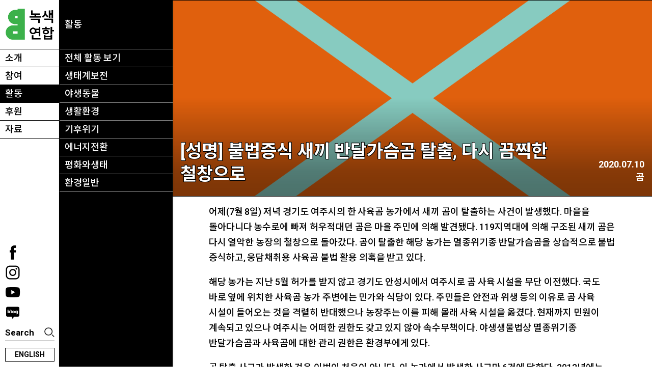

--- FILE ---
content_type: text/html; charset=UTF-8
request_url: https://www.greenkorea.org/wp-admin/admin-ajax.php?&action=dm_device_id
body_size: -284
content:
696af6ad-4b71-53a3-a4d3-152418e7233c

--- FILE ---
content_type: text/css; charset=UTF-8
request_url: https://www.greenkorea.org/wp-content/themes/Divi-Child-Center/style.css?ver=1672293640
body_size: 7623
content:
/*======================================
Theme Name: 녹색연합 본부 테마
Theme URI: https://divicake.com/
Description: 녹색연합 본부 테마
Version: 3.12
Author: 일상의실천
Author URI: https://everyday-practice.com
Template: Divi
======================================*/

body,
h1,
h2,
h3,
h4,
h5,
h6,
input,
textarea,
select,
.et_pb_button {
    font-family: 'Roboto', 'Noto Sans KR', sans-serif !important;
}
h2 {
    font-size: 28px !important;
    padding: 0;
}
.et_pb_row {
    width: 100%;
    max-width: 100%;
}
body {
    word-break: keep-all;
    word-spacing: -0.01em;
}
#page-container {
    overflow-x: hidden;
}
.et_pb_button {
    -webkit-transition: 0s !important;
    transition: 0s !important;
}
.code-hide {
    display: none;
}
div#et-main-area {
    padding-left: 339px;
    background-color: #000000;
}
div#et-main-area .et_pb_section {
    background-color: #ffffff;
}
#main-content {
    background-color: #ffffff;
    min-height: calc(100vh - 212px);
}
.page.et_pb_pagebuilder_layout #main-content {
    background-color: #ffffff;
}
.container {
    width: 100%;
    max-width: 100%;
}
body .gk-contents {
    padding-top: 96px !important;
}
.gk-contents > .et_pb_row {
    padding-bottom: 0 !important;
    border-top: 1px solid #000000;
}
.gk-contents .et_pb_post_content {
    margin: -15px;
}
.et-pb-arrow-prev,
.et-pb-arrow-next,
.et_pb_bg_layout_light .et-pb-arrow-prev,
.et_pb_bg_layout_light .et-pb-arrow-next {
    opacity: 1;
    top: auto;
    bottom: 15px !important;
    background-color: rgba(0, 0, 0, 0.7);
    font-size: 29px;
    color: #ffffff;
    padding: 5px;
    line-height: 0;
}
.et-pb-arrow-prev:hover,
.et-pb-arrow-next:hover {
    background-color: #000000;
}
.et_pb_slider .et-pb-arrow-prev,
.et_pb_slider:hover .et-pb-arrow-prev {
    left: auto;
    right: 60px;
}
.et_pb_slider .et-pb-arrow-next,
.et_pb_slider:hover .et-pb-arrow-next {
    right: 15px;
}
.et-pb-controllers {
    bottom: 0;
    padding: 0 15px;
    text-align: left;
}
.et-pb-controllers a {
    border-radius: 0;
    background-color: transparent !important;
    opacity: 0.3;
    width: 77px;
    height: 40px;
    position: relative;
}
.et-pb-controllers a:after {
    content: '';
    display: block;
    position: absolute;
    left: 0;
    top: 50%;
    -webkit-transform: translateY(-50%);
    transform: translateY(-50%);
    width: 100%;
    height: 6px;
    background-color: #000000;
}
.et-pb-controllers a:hover {
    opacity: 1;
}
#main-content table {
    width: 100%;
    border-bottom: 1px solid;
}
#main-content table td {
    vertical-align: top;
    border-top: 1px solid;
    font-size: 0.95em;
    line-height: 1.4;
    padding: 7px 10px 7px 0;
    min-width: 100px;
}
.et_pb_text ul ul {
    list-style-type: none;
}
.et_pb_text ul ul li:before {
    content: '— ';
    position: absolute;
    left: 18px;
}
.et_pb_scroll_top.et-pb-icon {
    right: 5px;
    padding: 3px;
    border-top-left-radius: 0;
    border-bottom-left-radius: 0;
    color: #000;
    background: rgba(255, 255, 255, 0.4);
    font-size: 25px;
    border: 1px solid #000000;
}
.et-pb-active-slide .et_pb_slide_description {
    -webkit-animation-name: fadeIn;
    animation-name: fadeIn;
    -webkit-animation-timing-function: ease-out;
    animation-timing-function: ease-out;
}

@media only screen and (min-width: 981px) {
    .et_pb_section {
        padding: 0 !important;
    }
    .et_pb_row {
        padding: 15px !important;
    }
    .et_pb_column_1_3 {
        width: calc(33.333% - 10px) !important;
    }
    .et_pb_column {
        margin-right: 15px !important;
    }
    .et_pb_column_1_2 {
        width: calc(50% - 10px) !important;
    }
    .et_pb_column_2_3 {
        width: calc(66.667% - 10px) !important;
    }
    .et_pb_module {
        margin-bottom: 0 !important;
    }
    .et_pb_column_3_5 {
        width: calc(60% - 15px) !important;
    }
    .et_pb_column_1_5 {
        width: calc(20% - 12px) !important;
    }
    .et_pb_column_2_5 {
        width: 40% !important;
    }
    .et_pb_column_4_4 .et_pb_grid_item {
        width: calc(25% - 11.25px) !important;
        margin-right: 15px !important;
        margin-bottom: 0 !important;
    }
    .et_pb_column_4_4 .et_pb_grid_item:nth-child(4n) {
        margin-right: 0 !important;
    }
    .et_pb_column_1_6 {
        width: calc(16.66667% - 12.5px) !important;
    }
    .et_pb_row.et_pb_row_cpt {
        padding: 0 !important;
    }
}

@media only screen and (min-width: 1350px) {
    .et_pb_section {
        padding: 0 !important;
    }
    .et_pb_row {
        padding: 15px !important;
    }
}

@media (max-width: 980px) {
    body {
        font-size: 17px !important;
    }
    h2 {
        font-size: 23px !important;
    }
    h3 {
        font-size: 21px !important;
    }
    h4 {
        font-size: 19px !important;
    }
    .et_pb_section {
        padding: 0;
    }
    .et_pb_column {
        margin-bottom: 15px;
    }
    .et_pb_column .et_pb_row_inner,
    .et_pb_row {
        padding: 15px !important;
    }
    .et_pb_column .et_pb_module {
        margin-bottom: 15px;
    }
    .et_pb_row_4col > .et_pb_column.et_pb_column_1_4:nth-child(even),
    .et_pb_row_1-4_1-4_1-2 > .et_pb_column.et_pb_column_1_4:nth-child(even),
    .et_pb_row_1-4_1-4 > .et_pb_column.et_pb_column_1_4:nth-child(even) {
        margin-right: 0 !important;
    }
    div#et-main-area {
        padding-left: 0;
        padding-top: 71px;
        background-color: transparent;
    }
    div#et-main-area .et_pb_section.gk-contents {
        padding-top: 0 !important;
    }
    .et_pb_row.et_pb_row_cpt {
        padding: 0 !important;
    }
    .et_pb_button_module_wrapper > a.et_pb_button,
    .et_pb_button_module_wrapper > a.et_pb_button:hover {
        font-size: 16px !important;
        padding: 3px 35px 3px 9px !important;
    }
}

@media (max-width: 480px) {
    body {
        font-size: 16px !important;
        line-height: 1.6em;
    }
    h2 {
        font-size: 20px !important;
    }
    h3 {
        font-size: 18px !important;
    }
    h4 {
        font-size: 17px !important;
    }
    body,
    .et_pb_column_1_2 .et_quote_content blockquote cite,
    .et_pb_column_1_2 .et_link_content a.et_link_main_url,
    .et_pb_column_1_3 .et_quote_content blockquote cite,
    .et_pb_column_3_8 .et_quote_content blockquote cite,
    .et_pb_column_1_4 .et_quote_content blockquote cite,
    .et_pb_blog_grid .et_quote_content blockquote cite,
    .et_pb_column_1_3 .et_link_content a.et_link_main_url,
    .et_pb_column_3_8 .et_link_content a.et_link_main_url,
    .et_pb_column_1_4 .et_link_content a.et_link_main_url,
    .et_pb_blog_grid .et_link_content a.et_link_main_url,
    body .et_pb_bg_layout_light .et_pb_post p,
    body .et_pb_bg_layout_dark .et_pb_post p {
        font-size: 16px !important;
    }
    .et_pb_button_module_wrapper > a.et_pb_button,
    .et_pb_button_module_wrapper > a.et_pb_button:hover {
        font-size: 15px !important;
        padding: 2px 32px 2px 9px !important;
    }
    .et-pb-arrow-prev,
    .et-pb-arrow-next,
    .et_pb_bg_layout_light .et-pb-arrow-prev,
    .et_pb_bg_layout_light .et-pb-arrow-next {
        font-size: 19px;
    }
    .et_pb_slider .et-pb-arrow-prev,
    .et_pb_slider:hover .et-pb-arrow-prev {
        right: 50px;
    }
    .et-pb-controllers a {
        width: 37px;
    }
}

/* header */
header.et-l.et-l--header {
    width: 117px;
    position: fixed;
    height: 100%;
    border-right: 1px solid #000000;
    background-color: #ffffff;
    z-index: 999;
}
.gk-header-section {
    padding: 0;
}
.gk-header-section .header-top {
    top: 0;
    padding: 0 !important;
    width: 100%;
}
.header-top .gk-logo {
    width: 117px;
    height: 96px;
}
.header-top .gk-logo img {
    width: 100%;
    padding: 17px 11px 22px 11px;
}
.gk-menu .et_pb_menu__wrap,
.gk-menu .et_pb_menu__menu,
.gk-menu .et_pb_menu__menu > nav,
.gk-menu.et_pb_menu .et-menu {
    margin: 0;
    width: 100%;
}
.et_pb_menu .et-menu > li {
    padding-right: 0;
    padding-left: 0;
}
.gk-menu .et_pb_menu .et_pb_menu__menu > nav > ul,
.gk-menu .et_pb_fullwidth_menu .et_pb_menu__menu > nav > ul {
    display: block;
}
.gk-menu .et-menu-nav > ul > li {
    display: block !important;
    width: 100%;
    padding: 0;
    margin: 0 !important;
}
.gk-menu .et-menu-nav > ul > li.et-show-dropdown > a {
    color: #ffffff !important;
    background-color: #000000;
}
.gk-menu .et-menu .menu-item-has-children > a:first-child {
    padding: 8px 10px;
    border-top: 1px solid #000000;
    border-bottom: 1px solid #000000;
    margin-bottom: -1px;
}
.gk-menu .et-menu .menu-item-has-children > a:first-child:after {
    display: none;
}
.gk-menu .et-menu li,
.gk-menu .nav li li a {
    font-size: 18px;
}
.gk-menu .et-menu a {
    color: #000000;
}
.et-db #et-boc .gk-menu .et-menu-nav > ul#menu-main_menu > li > ul.sub-menu {
    position: fixed;
    display: block;
    top: 0;
    left: 117px;
    height: 100%;
    background-color: #000000 !important;
    -webkit-transition: 0s;
    transition: 0s;
    padding: 0;
    border-top: 0;
    width: 222px;
    z-index: 999;
}
.et-db
    #et-boc
    .gk-menu
    .et-menu-nav
    > ul#menu-main_menu
    > li.current-menu-ancestor
    ul.sub-menu {
    z-index: 9999 !important;
}
.gk-menu .current-menu-ancestor ul.sub-menu {
    visibility: visible;
    opacity: 1;
}
.et-db
    #et-boc
    .gk-menu
    .et-menu-nav
    > ul#menu-main_menu
    > li:hover
    ul.sub-menu {
    z-index: 99999 !important;
}
.gk-menu ul li ul li ul {
    display: none !important;
}
.gk-menu .sub-menu li.sub-title {
    width: 100%;
    padding: 30px 10px !important;
    height: 96px;
    color: #ffffff;
}
.gk-menu .et-menu a {
    -webkit-transition: all 0.1s;
    transition: all 0.1s;
}
.nav ul li a:hover,
.et_mobile_menu li a:hover {
    opacity: 1;
}
.gk-menu .et-menu a:hover,
.gk-menu .current-menu-ancestor > a,
.gk-menu .et-menu .current-menu-item > a,
.single-post li.menu-activity a {
    -webkit-transition: all 0.1s;
    transition: all 0.1s;
    background-color: #000000;
    color: #ffffff;
    opacity: 1 !important;
}
.gk-menu .sub-menu li {
    padding: 0;
    width: 100%;
}
.gk-menu .et-menu-nav ul > li ul.sub-menu a {
    color: #ffffff;
    border-top: 1px solid #888888 !important;
    border-bottom: 1px solid #888888 !important;
    width: 100%;
    line-height: 1;
    padding: 8px 10px;
    margin-bottom: -1px;
    cursor: pointer;
}
.gk-menu ul.sub-menu .current-menu-item a,
.gk-menu .sub-menu li.current-menu-ancestor a,
.gk-menu .sub-menu li.current-category-ancestor a,
.gk-menu ul.sub-menu a:hover,
.category-activity .gk-menu .sub-menu li.menu-activity-all a,
.gk-menu .sub-menu li.menu-activity-all a:hover {
    padding-left: 35px !important;
}
.gk-menu .et-menu-nav ul > li ul.sub-menu a:before {
    content: '+';
    display: inline-block;
    position: absolute;
    left: 10px;
    -webkit-transition: 0.2s;
    transition: 0.2s;
    opacity: 0;
}
.gk-menu ul.sub-menu .current-menu-item a:before,
.gk-menu .sub-menu li.current-menu-ancestor a:before,
.gk-menu .sub-menu li.current-category-ancestor a:before,
.category-activity .gk-menu .sub-menu li.menu-activity-all a:before,
.gk-menu ul.sub-menu a:hover:before,
.gk-menu .sub-menu li.menu-activity-all a:hover:before {
    -webkit-transition: 0.2s;
    transition: 0.2s;
    opacity: 1 !important;
}
.gk-menu .sub-menu li.menu-activity-all a {
    padding-left: 10px !important;
}
.gk-menu .sub-menu li.menu-activity-all a:before {
    opacity: 0 !important;
}
.header-bottom {
    position: fixed;
    bottom: 0;
    width: 117px;
    padding: 10px !important;
}
.sns-box img {
    width: 30px;
}
body #page-container .gk-header-section .header-bottom .search-box {
    width: 100%;
    padding: 2px 0 !important;
    border-bottom: 1px solid #000000 !important;
    margin-bottom: 10px;
    background-image: url(https://www.greenkorea.org/wp-content/uploads/2020/01/search-btn.png);
    background-size: 23px;
    background-position: 100% 30%;
    border-radius: 0 !important;
}
body #page-container .gk-header-section .header-bottom .search-box:hover {
    padding: 2px 0 !important;
    background-color: #ffffff !important;
    border: 0;
    background-image: url(https://www.greenkorea.org/wp-content/uploads/2020/01/search-btn.png) !important;
}
body #page-container .gk-header-section .header-bottom .lang-box {
    text-transform: uppercase;
    font-weight: 700;
    font-size: 14px;
    width: 100%;
    text-align: center;
    padding: 0 !important;
    line-height: 1.8 !important;
}
body #page-container .gk-header-section .header-bottom .lang-box:hover {
    border: 1px solid #000000;
    padding: 0 !important;
}
.single-post li.menu-activity ul.sub-menu,
.category li.menu-activity ul.sub-menu {
    visibility: visible;
    opacity: 1;
}

@media (max-width: 980px) {
    .admin-bar #responsive-menu-pro-button,
    .admin-bar #responsive-menu-pro-container {
        margin-top: 32px;
    }
    header.et-l.et-l--header {
        width: 100%;
        height: auto;
        border-right: 0;
        background-color: transparent;
        position: absolute;
    }
    .header-top .gk-logo {
        width: 120px;
        height: auto;
        margin-top: 0px !important;
        margin-left: 0px !important;
        margin-bottom: 0;
    }
    .header-top .gk-logo a {
        display: block;
    }
    .header-top .gk-logo img {
        width: 96px !important;
        padding: 12px 11px 12px 10px;
    }
    .header-bottom {
        position: absolute;
        bottom: auto;
        top: 18px;
        left: auto;
        right: 90px;
        width: auto;
        padding: 0 !important;
        z-index: 99999;
        text-align: right;
    }
    .header-bottom .et_pb_button_module_wrapper {
        position: fixed;
        right: 50px;
    }
    body
        #page-container
        #et-boc
        .et-l
        .et_pb_section.gk-header-section
        .header-bottom
        .search-box {
        width: 33px;
        height: 33px;
        border-bottom: 0 !important;
        padding: 0 !important;
        margin-bottom: 0;
        background-position: 50%;
        color: transparent !important;
    }
    body
        #page-container
        #et-boc
        .et-l
        .et_pb_section.gk-header-section
        .header-bottom
        .search-box:hover {
        padding: 0 !important;
    }
    .header-bottom .lang-box {
        display: none;
    }
    .header-bottom .sns-box {
        float: left;
        margin-bottom: 0;
        padding-top: 7px;
        width: 113px;
    }
    .header-bottom .sns-box br {
        display: none;
    }
    .header-bottom .sns-box a {
        display: inline-block;
        margin-left: 3px;
    }
    .header-bottom .sns-box img {
        width: 22px;
        height: 22px;
    }
    .responsive-menu-pro-inner,
    .responsive-menu-pro-inner::before,
    .responsive-menu-pro-inner::after {
        border-radius: 0 !important;
    }
    html.responsive-menu-pro-open #responsive-menu-pro-container {
        width: calc(100% - 55px);
    }
    #responsive-menu-pro-container
        #responsive-menu-pro
        li.responsive-menu-pro-item
        a
        .responsive-menu-pro-subarrow {
        width: 47px;
        font-size: 18px;
    }
    #responsive-menu-pro-container
        #responsive-menu-pro
        > li.responsive-menu-pro-item:first-child
        > a {
        border-top: 0 !important;
    }
    #responsive-menu-pro-container #responsive-menu-pro-additional-content {
        padding: 15px !important;
        background-color: #ffffff;
        overflow: hidden;
    }
    #responsive-menu-pro-additional-content .sns-box {
        float: right;
        padding: 2px 0;
        margin-right: -3px;
    }
    #responsive-menu-pro-additional-content .sns-box img {
        width: 22px;
        margin-left: 5px;
    }
    #responsive-menu-pro-additional-content .lang-box {
        float: left;
        padding: 6px 10px 5px;
        border: 1px solid #000000;
        font-size: 15px;
        line-height: 1;
    }
}

@media (max-width: 782px) {
    .admin-bar #responsive-menu-pro-button,
    .admin-bar #responsive-menu-pro-container {
        margin-top: 46px;
    }
}

@media (max-width: 480px) {
    #responsive-menu-pro-container
        #responsive-menu-pro
        li.responsive-menu-pro-item
        a {
        line-height: 43px !important;
        height: 43px !important;
        font-size: 20px !important;
    }
    #responsive-menu-pro-container
        #responsive-menu-pro
        li.responsive-menu-pro-item
        a
        .responsive-menu-pro-subarrow {
        height: 43px !important;
        line-height: 43px !important;
        width: 38px !important;
        font-size: 15px !important;
    }
    #responsive-menu-pro-container
        #responsive-menu-pro
        ul.responsive-menu-pro-submenu
        li.responsive-menu-pro-item
        .responsive-menu-pro-item-link {
        font-size: 17px !important;
        height: 35px !important;
        line-height: 35px !important;
    }
    #responsive-menu-pro-container
        #responsive-menu-pro
        ul.responsive-menu-pro-submenu
        li.responsive-menu-pro-item
        a
        .responsive-menu-pro-subarrow {
        height: 35px !important;
        line-height: 35px !important;
        width: 38px !important;
    }
}

@media (min-width: 359px) {
    #responsive-menu-pro-additional-content .sns-box {
        display: none;
    }
}

/* page-title */
.gk-page-title-section {
    height: 96px;
    width: calc(100% - 339px);
    position: fixed;
    background-color: rgba(255, 255, 255, 0.3) !important;
    z-index: 9;
}
.gk-page-title-section .et_pb_row {
    padding: 28px 15px !important;
}
.gk-page-title h1.entry-title {
    padding-bottom: 0;
}
.gk-page-title.search {
    padding-left: 55px;
}
.gk-page-title.search:before {
    position: absolute;
    left: 0;
    top: 6px;
}
.gk-page-title-section.has-submenu .et_pb_row {
    padding: 0 !important;
}
.gk-page-title-submenu {
    left: 0;
    top: 0;
    width: 100%;
}
.gk-page-title-submenu .et_pb_menu_inner_container,
.gk-page-title-submenu .et_pb_menu__wrap,
.gk-page-title-submenu .et_pb_menu__menu,
.gk-page-title-submenu nav.et-menu-nav,
.gk-page-title-submenu .et-menu {
    display: block !important;
    width: 100%;
    margin: 0 !important;
}
.gk-page-title-submenu ul.et-menu > li.menu-item {
    display: none;
}
.gk-page-title-submenu ul.et-menu > li.menu-item > a {
    display: none;
}
.gk-page-title-submenu ul.et-menu > li.menu-activity {
    display: block;
    margin: 0;
}
.gk-page-title-submenu ul.et-menu > li.menu-activity > ul.sub-menu {
    opacity: 1;
    visibility: visible;
    padding: 0;
    border: 0;
    -webkit-box-shadow: none;
    box-shadow: none;
    width: 100%;
}
.gk-page-title-submenu ul.et-menu > li.menu-activity > ul.sub-menu > li {
    display: none;
}
.gk-page-title-submenu
    ul.et-menu
    > li.menu-activity
    > ul.sub-menu
    > li.current-menu-parent,
.gk-page-title-submenu
    ul.et-menu
    > li.menu-activity
    > ul.sub-menu
    > li.current-category-ancestor {
    display: block;
    padding: 0;
}
.gk-page-title-submenu
    ul.et-menu
    > li.menu-activity
    > ul.sub-menu
    > li.current-menu-parent
    > a,
.gk-page-title-submenu
    ul.et-menu
    > li.menu-activity
    > ul.sub-menu
    > li.current-category-ancestor
    > a,
.category-activity .gk-page-title-submenu .menu-activity > a {
    display: inline-block !important;
    font-size: 33px;
    color: #000000;
    font-weight: 700;
    line-height: 1.3;
    padding: 29px 15px !important;
    pointer-events: none;
}
ul.et-menu li li.menu-item-has-children > a:first-child:after,
.category-activity .gk-page-title-submenu .menu-activity > a:after {
    display: none;
}
.gk-page-title-submenu li.et-reverse-direction-nav li ul {
    right: auto;
    left: 0;
}
.gk-page-title-submenu li.menu-activity ul.sub-menu ul.sub-menu {
    opacity: 1;
    visibility: visible;
    text-align: right;
    padding: 0;
    border: 0;
    -webkit-box-shadow: none;
    box-shadow: none;
    top: 27px;
    min-width: 350px;
    right: 7px;
    left: auto;
}
.gk-page-title-submenu li.menu-activity ul.sub-menu ul.sub-menu li,
.gk-page-title-submenu .current-category-ancestor ul.sub-menu ul.sub-menu li {
    display: inline-block;
    padding: 0;
}
.gk-page-title-submenu li.menu-activity ul.sub-menu ul.sub-menu li a,
.gk-page-title-submenu .current-category-ancestor ul.sub-menu ul.sub-menu li a {
    width: auto;
    font-size: 26px;
    font-weight: 700;
    color: rgba(0, 0, 0, 0.3);
    padding: 8px;
    -webkit-transition: 0.1s;
    transition: 0.1s;
}
.gk-page-title-submenu
    li.menu-activity
    ul.sub-menu
    ul.sub-menu
    li.current-menu-item
    a,
.gk-page-title-submenu
    li.menu-activity
    ul.sub-menu
    ul.sub-menu
    li.current-category-ancestor
    a,
.gk-page-title-submenu li.menu-activity ul.sub-menu ul.sub-menu li a:hover,
.gk-page-title-submenu
    .current-category-ancestor
    ul.sub-menu
    ul.sub-menu
    li.current-category-ancestor
    a,
.gk-page-title-submenu
    .current-category-ancestor
    ul.sub-menu
    ul.sub-menu
    li
    a:hover {
    color: #000000;
    -webkit-transition: 0.1s;
    transition: 0.1s;
    background-color: transparent;
}
.gk-page-title-submenu li.sub-title {
    display: none !important;
}
.category-activity .sub-cat-filter {
    display: none;
}
.gk-page-title-submenu li.menu-activity-all {
    display: none !important;
}

@media (max-width: 980px) {
    .gk-page-title-section {
        height: auto;
        width: 100%;
        position: static;
        text-align: center;
        border-bottom: 0;
    }
    .gk-page-title-submenu {
        height: 44px;
    }
    .et_mobile_nav_menu {
        display: none !important;
    }
    .gk-page-title-section .et_pb_row {
        padding: 9px 15px !important;
        background-color: #000000;
    }
    .gk-page-title {
        width: 100%;
        display: block !important;
    }
    .gk-page-title h1.entry-title {
        font-size: 20px;
        color: #ffffff;
    }
    .gk-page-title.search {
        padding-left: 37px;
    }
    .gk-page-title.search:before {
        top: -1px;
        color: #ffffff;
        font-size: 15px;
    }
    .gk-page-title-submenu
        li.menu-activity
        ul.sub-menu
        ul.sub-menu
        li.current-menu-item
        a,
    .gk-page-title-submenu
        li.menu-activity
        ul.sub-menu
        ul.sub-menu
        li.current-category-ancestor
        a,
    .gk-page-title-submenu li.menu-activity ul.sub-menu ul.sub-menu li a:hover,
    .gk-page-title-submenu
        .current-category-ancestor
        ul.sub-menu
        ul.sub-menu
        li.current-category-ancestor
        a,
    .gk-page-title-submenu
        .current-category-ancestor
        ul.sub-menu
        ul.sub-menu
        li
        a:hover {
        color: #ffffff;
        -webkit-transition: 0.1s;
        transition: 0.1s;
        background-color: transparent;
    }
    .gk-page-title-submenu li.menu-activity ul.sub-menu ul.sub-menu li,
    .gk-page-title-submenu
        .current-category-ancestor
        ul.sub-menu
        ul.sub-menu
        li {
        padding-top: 4px;
    }
    .gk-page-title-submenu
        ul.et-menu
        > li.menu-activity
        > ul.sub-menu
        > li.current-menu-parent,
    .gk-page-title-submenu
        ul.et-menu
        > li.menu-activity
        > ul.sub-menu
        > li.current-category-ancestor {
        background-color: #000000;
    }
    .gk-page-title-submenu
        ul.et-menu
        > li.menu-activity
        > ul.sub-menu
        > li.current-menu-parent
        > a,
    .gk-page-title-submenu
        ul.et-menu
        > li.menu-activity
        > ul.sub-menu
        > li.current-category-ancestor
        > a,
    .category-activity .gk-page-title-submenu .menu-activity > a {
        font-size: 20px;
        padding: 9px 15px !important;
        color: #ffffff;
    }
    .gk-page-title-submenu li.menu-activity ul.sub-menu ul.sub-menu {
        top: 0;
        min-width: 350px;
    }
    .gk-page-title-submenu li.menu-activity ul.sub-menu ul.sub-menu li a,
    .gk-page-title-submenu
        .current-category-ancestor
        ul.sub-menu
        ul.sub-menu
        li
        a {
        font-size: 16px;
        padding: 5px 3px;
        color: #868686;
    }
}

@media (max-width: 360px) {
    .gk-page-title-submenu li.menu-activity ul.sub-menu ul.sub-menu li,
    .gk-page-title-submenu
        .current-category-ancestor
        ul.sub-menu
        ul.sub-menu
        li {
        display: none;
    }
}

/* blog masonry */
.sub-cat-filter {
    margin: 0 0 7px !important;
}
.sub-cat-filter a.sub-cate {
    border: 1px solid #000000;
    font-size: 15px;
    padding: 9px 15px;
    margin: 0 7px 7px 0;
    display: inline-block;
    font-weight: 700;
    line-height: 1;
}
a.sub-cate.current-category,
.sub-cat-filter a.sub-cate:hover {
    background: #000 !important;
    color: #fff !important;
}
.et_pb_blog_grid .et_pb_post {
    padding: 15px !important;
    border: 1px solid #000000;
    margin-bottom: 15px !important;
}
.et_pb_blog_grid .et_pb_salvattore_content {
    overflow: hidden;
}
.et_pb_post .entry-featured-image-url {
    margin-bottom: 0;
}
.et_pb_post .post-meta {
    margin-bottom: 0;
    font-size: 16px;
    line-height: 1.4;
}
.et_pb_post .post-meta,
.et_pb_post .post-meta a,
.et_pb_post p {
    color: black !important;
}
.et_pb_blog_grid .et_pb_image_container img {
    display: none;
}
.et_pb_blog_grid h2.entry-title a {
    display: block;
    background-size: 100% 100%;
    background-position: center;
    min-height: 160px;
    padding: 15px 15px 12%;
    margin: -15px -15px 10px -15px;
    font-size: 33px !important;
    line-height: 1.4;
    border-bottom: 1px solid #000000;
    font-weight: 900;
    background-color: #cccccc;
}

@media (min-width: 1921px) {
    .et_pb_blog_grid .et_pb_salvattore_content[data-columns]::before {
        content: '5 .column.size-1of5' !important;
        display: block !important;
    }
    .et_pb_blog_grid .et_pb_salvattore_content[data-columns='5'] .column {
        margin-right: 15px;
        width: calc(20% - 12px);
    }
    .et_pb_blog_grid
        .et_pb_salvattore_content[data-columns='5']
        .column:last-child {
        margin-right: 0;
    }
}

@media (max-width: 1920px) and (min-width: 1620px) {
    .et_pb_blog_grid .et_pb_salvattore_content[data-columns]::before {
        content: '4 .column.size-1of4' !important;
        display: block !important;
    }
    .et_pb_blog_grid .et_pb_salvattore_content[data-columns='4'] .column {
        margin-right: 15px;
        width: calc(25% - 11.25px);
    }
    .et_pb_blog_grid
        .et_pb_salvattore_content[data-columns='4']
        .column:last-child {
        margin-right: 0;
    }
}

@media (max-width: 1619px) and (min-width: 1319px) {
    .et_pb_blog_grid .et_pb_salvattore_content[data-columns]::before {
        content: '3 .column.size-1of3' !important;
        display: block !important;
    }
    .et_pb_blog_grid .et_pb_salvattore_content[data-columns='3'] .column {
        margin-right: 15px !important;
        width: calc(33.333% - 10px) !important;
    }
    .et_pb_blog_grid
        .et_pb_salvattore_content[data-columns='3']
        .column:last-child {
        margin-right: 0 !important;
    }
    .et_pb_blog_grid h2.entry-title a {
        font-size: 30px !important;
        line-height: 1.3;
    }
}

@media (max-width: 1318px) and (min-width: 981px) {
    .et_pb_blog_grid .et_pb_salvattore_content[data-columns]::before {
        content: '2 .column.size-1of2' !important;
        display: block !important;
    }
    .et_pb_blog_grid .et_pb_salvattore_content[data-columns='2'] .column {
        margin-right: 15px !important;
        width: calc(50% - 7.5px) !important;
    }
    .et_pb_blog_grid
        .et_pb_salvattore_content[data-columns='2']
        .column:last-child {
        margin-right: 0 !important;
    }
    .et_pb_blog_grid h2.entry-title a {
        font-size: 27px !important;
    }
}

@media (max-width: 980px) {
    .et_pb_blog_grid .et_pb_salvattore_content[data-columns]::before {
        content: '3 .column.size-1of3' !important;
        display: block !important;
    }
    .et_pb_blog_grid .et_pb_salvattore_content[data-columns='3'] .column {
        margin-right: 15px !important;
        width: calc(33.333% - 10px) !important;
    }
    .et_pb_blog_grid
        .et_pb_salvattore_content[data-columns='3']
        .column:last-child {
        margin-right: 0 !important;
    }
    .et_pb_blog_grid h2.entry-title a {
        padding: 12px 12px 8%;
        font-size: 22px !important;
    }
}

@media (max-width: 767px) {
    .sub-cat-filter a.sub-cate {
        font-size: 14px;
        padding: 6px 10px;
        margin: 0 7px 7px 0;
    }
    .et_pb_blog_grid .et_pb_salvattore_content[data-columns]::before {
        content: '2 .column.size-1of2' !important;
        display: block !important;
    }
    .et_pb_blog_grid .et_pb_salvattore_content[data-columns='2'] .column {
        margin-right: 15px !important;
        width: calc(50% - 7.5px) !important;
    }
    .et_pb_blog_grid
        .et_pb_salvattore_content[data-columns='2']
        .column:last-child {
        margin-right: 0 !important;
    }
    .et_pb_blog_grid .et_pb_post .post-content,
    .et_pb_post .post-meta {
        font-size: 15px !important;
    }
}

@media (max-width: 480px) {
    .et_pb_blog_grid .et_pb_salvattore_content[data-columns]::before {
        content: '1 .column.size-1of1' !important;
        display: block !important;
    }
    .et_pb_blog_grid .et_pb_salvattore_content[data-columns='2'] .column {
        margin-right: 0 !important;
        width: 100% !important;
    }
    .et_pb_blog_grid .et_pb_post {
        padding: 10px;
    }
    .et_pb_blog_grid h2.entry-title a {
        font-size: 7vw !important;
    }
    .et_pb_blog_grid .et_pb_post .post-content,
    .et_pb_post .post-meta {
        font-size: 14px !important;
        color: #000;
    }
}

@media (max-width: 360px) {
    .header-bottom .sns-box {
        display: none;
    }
}

/* blog list(보도자료) */
.blog-list-section .et_pb_section {
    overflow: hidden;
    border-bottom: 1px solid #000000;
    padding: 20px 15px !important;
    height: 70px;
}
.blog-list-section .et_pb_section:hover,
.blog-list-section .et_pb_section:hover h2.entry-title {
    color: #ffffff !important;
    background-color: #000000 !important;
}
.blog-list-section .et_pb_row {
    padding: 0 !important;
    clear: none !important;
}
.blog-list-title {
    float: left;
    width: calc(100% - 130px) !important;
    text-overflow: ellipsis;
    white-space: nowrap;
    overflow: hidden;
}
.blog-list-title:after {
    content: '';
    visibility: visible;
    right: -2px;
    width: 10%;
    height: 100%;
    position: absolute;
    z-index: 9;
    background: -webkit-gradient(
        linear,
        left top,
        right top,
        from(rgba(255, 255, 255, 0)),
        to(rgba(255, 255, 255, 1))
    );
    background: linear-gradient(
        to right,
        rgba(255, 255, 255, 0) 0%,
        rgba(255, 255, 255, 1) 100%
    );
}
.blog-list-section .et_pb_section:hover .blog-list-title:after {
    background: -webkit-gradient(
        linear,
        left top,
        right top,
        from(rgba(0, 0, 0, 0)),
        to(rgb(0, 0, 0))
    );
    background: linear-gradient(
        to right,
        rgba(0, 0, 0, 0) 0%,
        rgb(0, 0, 0) 100%
    );
}
.blog-list-cat,
.et_pb_post_title,
.et_pb_post_title h2 {
    font-size: 22px !important;
    font-weight: 700;
    display: inline-block;
}
.blog-list-cat {
    color: #868686;
    margin-bottom: 0 !important;
    padding-right: 0.2em;
}
.blog-list-date {
    float: right;
    width: 100px !important;
}
.blog-list-date .et_pb_text {
    text-align: right;
}
.blog-list-section .et_pb_row.blog-list-btn-box {
    position: absolute;
    top: 0;
    left: 0;
    width: 100%;
    height: 100%;
    opacity: 0;
    z-index: 9;
}
.blog-list-section .et_pb_row.blog-list-btn-box * {
    height: 100%;
}
.blog-list-section .et_pb_row.blog-list-btn-box a.et_pb_button {
    height: 100%;
    display: block;
    border: 0;
}

@media (max-width: 980px) {
    .blog-list-section .et_pb_section {
        padding: 15px 15px !important;
        height: 60px;
    }
    .blog-list-title {
        width: calc(100% - 110px) !important;
    }
    .blog-list-title:after {
        width: 15%;
    }
    .blog-list-cat,
    .et_pb_post_title,
    .et_pb_post_title h2 {
        font-size: 20px !important;
    }
}

@media (max-width: 767px) {
    .blog-list-section .et_pb_section {
        padding: 10px 15px !important;
        height: 50px;
    }
    .blog-list-cat,
    .et_pb_post_title,
    .et_pb_post_title h2 {
        font-size: 17px !important;
    }
}

@media (max-width: 480px) {
    .blog-list-title {
        width: 100% !important;
        text-overflow: inherit;
        white-space: inherit;
        overflow: inherit;
    }
    .blog-list-title:after {
        display: none !important;
    }
    .blog-list-section .et_pb_section {
        height: auto;
    }
    .blog-list-date,
    .blog-list-date .et_pb_text {
        float: left;
    }
    .blog-list-cat,
    .et_pb_post_title,
    .et_pb_post_title h2 {
        font-size: 16px !important;
        line-height: 1.4;
    }
    .blog-list-date {
        margin-top: -3px;
    }
}

/* blog list(녹색희망, 발간물) */
.publish-list-section .publish-list-img {
    padding: 0 !important;
}
.publish-list-section .et_pb_column {
    margin-bottom: 0 !important;
}
.publish-list-section .publish-list-img .et_pb_image_wrap {
    width: 100%;
}
.publish-list-section .publish-list-img img {
    border: 1px solid #000000;
    width: 100%;
}
.publish-list-section .publish-list-title {
    padding: 0 0 15px 0 !important;
}
.publish-list-section .publish-list-title .et_pb_text {
    font-size: 16px;
    line-height: 1.3;
    font-weight: 700;
    padding: 9px 0;
    margin-bottom: 0 !important;
}
.publish-list-section .publish-list-title .et_pb_text a {
    pointer-events: none;
}
.issuu-link-box {
    position: absolute;
    top: 0;
    height: 100%;
    padding: 0 !important;
}
.issuu-link-box * {
    height: 100%;
}
.issuu-link-box a.issuu-link,
.issuu-link-box a.issuu-link:hover {
    display: block;
    border: 0;
    padding: 0 !important;
}
.issuu-link-box a.issuu-link {
    padding: 0 !important;
    color: transparent;
}
body #page-container .et_pb_section .issuu-link-box a.issuu-link:hover {
    background-color: transparent !important;
}
.publish-item-section .publish-list-img .et_pb_image_wrap:after {
    content: '';
    display: block !important;
    width: 100% !important;
    height: 100% !important;
    position: absolute !important;
    top: 0;
    background-image: url(/wp-content/uploads/gk-img/link-icon.png) !important;
    background-size: 41px;
    background-repeat: no-repeat;
    background-position: 50%;
    background-color: rgba(255, 255, 255, 0.7);
    -webkit-transition: 0.15s;
    transition: 0.15s;
    opacity: 0;
}
.publish-item-section:hover .publish-list-img .et_pb_image_wrap:after {
    opacity: 1;
    -webkit-transition: 0.15s;
    transition: 0.15s;
}

@media (max-width: 1318px) and (min-width: 981px) {
    .et_pb_column_1_6 {
        width: calc(33.333% - 10px) !important;
        margin-right: 15px !important;
    }
    .et_pb_column_1_6:nth-child(3n) {
        margin-right: 0 !important;
    }
    .et_pb_column_1_6:nth-child(3n + 1) {
        clear: both;
    }
}

@media (max-width: 980px) {
    .et_pb_column_1_6 {
        width: calc(16.66667% - 12.5px) !important;
        margin-right: 15px !important;
    }
}

@media (max-width: 800px) {
    .et_pb_column_1_6 {
        width: calc(33.333% - 10px) !important;
        margin-right: 15px !important;
    }
    .et_pb_column_1_6:nth-child(3n) {
        margin-right: 0 !important;
    }
    .et_pb_column_1_6:nth-child(3n + 1) {
        clear: both;
    }
}

@media (max-width: 640px) {
    .et_pb_column_1_6 {
        width: calc(50% - 7.5px) !important;
        margin-right: 15px !important;
    }
    .et_pb_column_1_6:nth-child(3n) {
        margin-right: 15px !important;
    }
    .et_pb_column_1_6:nth-child(3n + 1) {
        clear: none;
    }
    .et_pb_column_1_6:nth-child(2n) {
        margin-right: 0 !important;
    }
    .et_pb_column_1_6:nth-child(2n + 1) {
        clear: both;
    }
}

@media (max-width: 320px) {
    .publish-item-section .publish-list-img .et_pb_image_wrap:after {
        background-size: 30%;
    }
}

/* blog list(행사/교육) */
.et_pb_image_container,
.et_pb_blog_grid .et_main_video_container,
.et_pb_blog_grid .et_audio_content,
.et_pb_blog_grid .et_pb_post .et_pb_slider {
    margin: -16px -16px 12px;
}
.notice-list .et_pb_blog_grid .et_pb_image_container img {
    display: block;
    border: 1px solid;
}
.notice-list .et_pb_blog_grid h2.entry-title a {
    min-height: 0;
    padding: 0;
    margin: 0 0 7px;
    font-size: 18px !important;
    line-height: 1.4;
    border-bottom: 0;
    font-weight: 700 !important;
    color: #000000 !important;
    text-shadow: none !important;
    background-color: transparent !important;
}

/* pagination */
.wp-pagenavi {
    border: 1px solid #000000;
    width: 100%;
    text-align: center;
    margin: 60px auto;
    padding: 0;
}
.blog-list-section .wp-pagenavi {
    width: calc(100% - 30px);
}
.wp-pagenavi a,
.wp-pagenavi span {
    color: #000000;
    font-size: 25px !important;
    height: 53px;
    width: 53px;
    padding: 0;
    margin: 0;
    display: inline-block;
    text-align: center;
    line-height: 53px;
    border: 0 !important;
}
.wp-pagenavi span.current,
.wp-pagenavi a:hover {
    color: #000000 !important;
    background-color: #eaeaea;
}
.wp-pagenavi .nextpostslink,
.wp-pagenavi .previouspostslink {
    display: none;
}
.wp-pagenavi a.first {
    float: left;
    border-right: 1px solid #000000 !important;
    background-image: url(http://www.greenkorea.org/wp-content/uploads/gk-img/arrow-l.png);
    background-repeat: no-repeat;
    background-size: 13.5px;
    background-position: center;
    color: transparent;
}
.wp-pagenavi a.last {
    float: right;
    border-left: 1px solid #000000 !important;
    background-image: url(http://www.greenkorea.org/wp-content/uploads/gk-img/arrow-r.png);
    background-repeat: no-repeat;
    background-size: 13.5px;
    background-position: center;
    color: transparent;
}
.wp-pagenavi a.last:hover,
.wp-pagenavi a.first:hover {
    color: transparent !important;
}

@media (max-width: 767px) {
    .wp-pagenavi {
        margin: 30px auto;
    }
    .wp-pagenavi a,
    .wp-pagenavi span {
        font-size: 22px !important;
        height: 40px;
        width: 40px;
        line-height: 40px;
    }
    .wp-pagenavi a.first,
    .wp-pagenavi a.last {
        background-size: 12px;
    }
    span.extend {
        width: 20px !important;
    }
}

@media (max-width: 480px) {
    .wp-pagenavi {
        margin: 20px auto;
    }
    .wp-pagenavi a,
    .wp-pagenavi span {
        font-size: 17px !important;
        height: 34px;
        width: 25px;
        line-height: 34px;
    }
    .wp-pagenavi a.first,
    .wp-pagenavi a.last {
        background-size: 10px;
    }
}

@media (max-width: 350px) {
    .wp-pagenavi a,
    .wp-pagenavi span {
        font-size: 16px !important;
        width: 24px;
    }
}

/* footer */
footer.et-l.et-l--footer {
    /*    max-width: 1580px;*/
}
.footer-section {
    font-size: 16px;
    line-height: 1.6;
}
.footer-section .footer-top {
    background-color: #ededed;
}
.footer-logo img {
    width: 107px;
}
.footer-section .footer-bottom {
    background-color: #000000;
    color: #ffffff;
}
.footer-section .footer-bottom .et_pb_column:first-child {
    float: right;
}
.footer-section .footer-bottom .et_pb_menu {
    background-color: transparent;
}
.footer-section .footer-bottom .et_pb_menu__wrap,
.footer-section .footer-bottom .et_pb_menu_inner_container,
.footer-section .footer-bottom .et_pb_menu__menu,
.footer-section .footer-bottom .et-menu-nav,
.footer-section .footer-bottom ul {
    display: block !important;
    text-align: right;
}
.footer-section .footer-bottom .et_pb_menu li {
    font-size: 16px;
    padding: 0 0px 0 6px;
    margin-top: 0;
    text-align: right;
    display: inline-block;
    border-right: 1px solid #ffffff;
}
.footer-section .footer-bottom .et_pb_menu li:last-child {
    border-right: 0;
}
.footer-section .footer-bottom .et_pb_menu a {
    color: #ffffff;
    padding: 0 10px 0 0;
}
.footer-section .footer-bottom .et_pb_menu .footer-bold a {
    font-weight: 800;
}

@media (max-width: 1318px) {
    .footer-section .footer-bottom .et_pb_column:first-child {
        float: none;
        text-align: left;
        margin-bottom: 10px;
        padding: 0 5px;
    }
    .footer-section .footer-bottom .et_pb_column {
        width: 100% !important;
    }
    .footer-section .footer-bottom .et_pb_menu__wrap,
    .footer-section .footer-bottom .et_pb_menu_inner_container,
    .footer-section .footer-bottom .et_pb_menu__menu,
    .footer-section .footer-bottom .et-menu-nav,
    .footer-section .footer-bottom ul {
        text-align: left;
    }
}

@media (max-width: 980px) {
    .footer-logo img {
        width: 87px !important;
    }
}

@media (max-width: 480px) {
    .footer-logo img {
        width: 87px;
    }
}

/* post single */
.single-post .gk-contents {
    padding-top: 0 !important;
}
.single-post .gk-contents .et_pb_post_content {
    margin: 0;
    padding: 15px;
}
.post-single-title-box > .et_pb_column,
.post-single-title-box .single-featured-image,
.post-single-title-box .et_pb_post_title {
    height: 30vw;
}
.post-single-title-box {
    padding: 0 !important;
}
.post-single-title-box .single-featured-image {
    position: fixed;
    width: calc(100% - 338px);
    background-color: #00b577;
}
.post-single-title-box .et_pb_post_title {
    width: 100%;
}
.post-single-title-box .et_pb_title_container {
    padding: 85px 15px 20px !important;
    background: -webkit-gradient(
        linear,
        left top,
        left bottom,
        from(rgba(0, 0, 0, 0)),
        color-stop(75%, rgba(0, 0, 0, 0.7)),
        to(rgba(0, 0, 0, 0.75))
    );
    background: linear-gradient(
        to bottom,
        rgba(0, 0, 0, 0) 0%,
        rgba(0, 0, 0, 0.7) 75%,
        rgba(0, 0, 0, 0.75) 100%
    );
    filter: progid:DXImageTransform.Microsoft.gradient( startColorstr='#00000000', endColorstr='#bf000000',GradientType=0 );
}
.single-post.no-thumbnail .post-single-title-box .et_pb_title_container {
    background: -webkit-gradient(
        linear,
        left top,
        left bottom,
        from(rgba(0, 0, 0, 0)),
        color-stop(75%, rgba(0, 0, 0, 0.4)),
        to(rgba(0, 0, 0, 0.45))
    );
    background: linear-gradient(
        to bottom,
        rgba(0, 0, 0, 0) 0%,
        rgba(0, 0, 0, 0.4) 75%,
        rgba(0, 0, 0, 0.45) 100%
    );
    filter: progid:DXImageTransform.Microsoft.gradient( startColorstr='#00000000', endColorstr='#73000000',GradientType=0 );
}
.single-post .post-single-title-box .et_pb_title_container {
    bottom: 0;
    position: absolute;
    width: 100%;
}
.single-post .post-single-title-box .et_pb_column:after {
    content: '' !important;
    display: block !important;
    position: absolute;
    top: 0;
    left: 0;
    width: 100%;
    background-color: rgba(0, 0, 0, 0.11);
    height: 100%;
}
.post-single-title-box h1.entry-title {
    float: left;
    width: 80%;
    color: #ffffff;
    font-size: 48px;
    text-shadow: 1px 1px #000000, 0px 1px #000000, -1px 1px #000000,
        1px 0px #000000, 0px 0px #000000, -1px 0px #000000, 1px -1px #000000,
        0px -1px #000000, -1px -1px #000000;
    padding-bottom: 0;
}
.post-single-title-box p.et_pb_title_meta_container {
    float: right;
    width: 20%;
    text-align: right;
    position: absolute;
    right: 15px;
    bottom: 25px;
    color: #ffffff;
    font-size: 0;
    line-height: 1.4;
}
.post-single-title-box p.et_pb_title_meta_container * {
    color: #ffffff !important;
}
.post-single-title-box p.et_pb_title_meta_container span.published {
    display: block;
    font-size: 18px;
}
.post-single-title-box p.et_pb_title_meta_container a {
    font-size: 18px;
}
.post-single-title-box p.et_pb_title_meta_container a:after {
    content: ',';
    padding-right: 4px;
}
.post-single-title-box p.et_pb_title_meta_container a:last-child:after {
    display: none;
}
.post-single-content.et_pb_row {
    padding: 0 !important;
}
.post-single-content.et_pb_row .et_pb_column {
    background-color: #ffffff;
}
.single-post .gk-contents .et_pb_post_content > * {
    max-width: 800px;
    margin: 0 auto;
}
.post-single-content .wp-block-image {
    max-width: 1550px !important;
    margin: 0 auto !important;
}
.post-single-content .wp-block-image figure {
    width: 100%;
}
.post-single-content .wp-block-image img {
    width: 100%;
    display: block;
    margin: 0 auto;
}
.post-single-content .wp-block-image figcaption,
.wp-caption p.wp-caption-text {
    margin-top: 0;
    color: #808080;
    font-size: 0.9em !important;
    display: block !important;
    line-height: 1.4;
    padding: 6px 0 10px !important;
    margin-bottom: 1em !important;
    text-align: center;
}
.wp-caption {
    max-width: 100%;
    margin-bottom: 0;
    padding: 0;
    padding-top: 0;
    border: 0;
    background-color: #ffffff;
    text-align: left;
}
.wp-caption img {
    display: block;
}
.wp-caption p.wp-caption-text {
    margin: 0;
    padding: 0;
    font-size: 1em;
}
.wp-caption p.wp-caption-text a {
    margin-top: 0;
    color: #808080;
    font-size: 0.9em;
    display: block !important;
    line-height: 1.4;
    padding: 6px 0 10px;
}
.single-post-bottom,
.single-post-bottom .et_pb_text {
    text-align: center;
}
.single-post-bottom {
    padding-top: 60px !important;
    background-color: #ffffff;
    z-index: 9;
}
.single-tag-box:before {
    content: '태그';
    font-weight: 700;
    margin-bottom: 10px;
    display: block;
}
.single-tag-box .et_pb_text_inner {
    font-size: 0;
}
.single-tag-box a {
    font-size: 16px;
    border: 1px solid;
    padding: 5px 7px;
    display: inline-block;
    line-height: 1.4;
    margin: 3px;
}
.social-share-box {
    margin: 30px 0 50px !important;
}
.social-share-box:before {
    content: '공유하기';
    font-weight: 700;
    margin-bottom: 10px;
    display: block;
}
.social-share-box a {
    margin-left: 3px;
}
.social-share-box img {
    border: 1px solid;
}
.single-donate a.et_pb_button.et_pb_promo_button {
    padding-right: 5em !important;
}
.single-donate a.et_pb_button.et_pb_promo_button:after {
    margin-left: 0.5em !important;
    right: 5px;
}

@media (max-width: 1318px) and (min-width: 981px) {
    .post-single-title-box h1.entry-title {
        font-size: 35px;
    }
    body .single-donate.et_pb_promo {
        padding: 50px !important;
    }
    body .single-donate h2.et_pb_module_header {
        font-size: 25px !important;
    }
    .et_pb_promo_description {
        padding-bottom: 10px;
    }
}

@media (max-width: 980px) {
    .post-single-title-box .single-featured-image {
        width: 100%;
        position: absolute;
    }
    .post-single-title-box > .et_pb_column,
    .post-single-title-box .single-featured-image,
    .post-single-title-box .et_pb_post_title {
        height: 40vw;
        min-height: 220px;
    }
    .post-single-title-box h1.entry-title {
        font-size: 30px;
    }
    body .single-donate.et_pb_promo {
        padding: 50px !important;
        margin-bottom: 0 !important;
    }
    body .single-donate h2.et_pb_module_header {
        font-size: 25px !important;
    }
    .et_pb_promo_description {
        padding-bottom: 10px;
    }
    body.page .single-donate {
        margin-bottom: -15px !important;
    }
}

@media (max-width: 480px) {
    .post-single-title-box .et_pb_title_container {
        padding: 85px 15px 14px !important;
    }
    .post-single-title-box h1.entry-title {
        font-size: 25px;
        width: 100%;
    }
    .post-single-title-box p.et_pb_title_meta_container {
        position: static;
        text-align: left;
        width: 100%;
    }
    .post-single-title-box p.et_pb_title_meta_container span.published {
        display: inline-block;
        width: auto;
        font-size: 15px;
        margin-right: 8px;
        padding-top: 4px;
    }
    .post-single-title-box p.et_pb_title_meta_container a {
        font-size: 15px;
    }
    .single-tag-box a {
        font-size: 15px;
        padding: 3px 5px;
    }
    .social-share-box img {
        width: 29px !important;
        height: auto !important;
    }
    body .single-donate.et_pb_promo {
        padding: 30px 15px !important;
    }
    body .single-donate h2.et_pb_module_header {
        font-size: 20px !important;
    }
    body .single-donate a.et_pb_button.et_pb_promo_button {
        padding-right: 3em !important;
        font-size: 16px !important;
    }
    body.page .single-donate {
        margin-bottom: -15px !important;
    }
}

/* 재정보고 */
.financial-section .et_pb_row {
    border-bottom: 1px solid;
    padding-bottom: 30px !important;
}
.financial-section .financial-number {
    margin-top: 30px;
}
.financial-section .financial-number h3.title {
    position: absolute;
    top: -30px;
    line-height: 2.1em;
}
.financial-section .financial-number .percent p {
    line-height: 1.4;
    font-weight: 700 !important;
    letter-spacing: -0.02em;
}
.financial-section .financial-number .percent p:after {
    content: ' 원';
    font-size: 50%;
    vertical-align: top;
    line-height: 2.2em;
}
.et_pb_posts_nav.nav-single {
    width: 100% !important;
    max-width: 100% !important;
    margin: 20px 0 !important;
}
.et_pb_posts_nav.nav-single a {
    font-size: 17px;
}
.financial-section-month {
    border-bottom: 1px solid;
}
.financial-section-month .et_pb_button_module_wrapper {
    display: inline-block;
    margin-right: 10px;
    margin-bottom: 10px !important;
}
.single-project .gk-menu .et-menu > .menu-item:first-child > a:first-child {
    color: #ffffff;
    background-color: #000000;
}
.single-project .gk-menu .et-menu > .menu-item:first-child > ul.sub-menu {
    visibility: visible;
    opacity: 1;
}

@media (max-width: 1280px) and (min-width: 981px) {
    .financial-section .et_pb_column_1_3 {
        min-width: 300px;
    }
    .financial-section .et_pb_column_2_3 {
        width: calc(100% - 315px) !important;
    }
}

@media (max-width: 480px) {
    .financial-section .et_pb_number_counter .percent {
        height: 42px;
    }
    .financial-section .financial-number .percent p {
        font-size: 33px !important;
    }
    .et_pb_bg_layout_light .et_pb_counter_title {
        font-size: 16px !important;
    }
}

/* 녹색순례 */
.intro-text h3 {
    color: #00b577;
}
.intro-text h2 {
    line-height: 1.5;
}
.pilgrimage-list-section .et_pb_row {
    padding-bottom: 0 !important;
}
.pilgrimage-list-section .et_pb_row:after {
    border-bottom: 1px solid #000000 !important;
    content: '';
    visibility: visible;
    opacity: 1;
    width: 100%;
    padding-bottom: 10px;
}
.pilgrimage-list-section article {
    border-bottom: 1px solid #000000;
    padding-bottom: 8px;
    margin-bottom: 8px;
}
.page-subtitle h2 {
    border-bottom: 1px solid;
    font-size: 33px !important;
    padding-bottom: 10px;
}
.pilgrimage-list-section .et_pb_posts h2 {
    font-size: 18px !important;
}
.pilgrimage-list-section .wp-pagenavi {
    margin: 0;
    border: 0;
    text-align: left;
}
.pilgrimage-list-section .wp-pagenavi a,
.pilgrimage-list-section .wp-pagenavi span {
    font-size: 20px !important;
    width: 35px;
    height: 35px;
    line-height: 35px;
}

@media (max-width: 980px) {
    .page-subtitle h2 {
        font-size: 23px !important;
    }
    .pilgrimage-list-section .et_pb_posts h2 {
        font-size: 17px !important;
    }
}

@media (max-width: 480px) {
    .page-subtitle h2 {
        font-size: 20px !important;
    }
    .pilgrimage-list-section .et_pb_posts h2 {
        font-size: 16px !important;
    }
}

/* 활동소개 */
.intro-text {
    margin-bottom: 90px !important;
}
.intro-text h2 {
    line-height: 1.5;
    color: #000000;
}
.active-intro-section {
    margin-bottom: 6%;
}
.active-intro-section:nth-child(2n) .et_pb_column {
    float: right;
}
.active-intro-section:nth-child(2n) .active-intro-title {
    text-align: right;
}
.active-intro-top {
    position: absolute;
    z-index: 9;
}
.active-intro-top .et_pb_column {
    width: 50% !important;
    margin-right: 0 !important;
}
.active-intro-bottom .et_pb_column {
    padding: 45px 100px !important;
}
.picket-text {
    padding: 25px 29px;
    font-size: calc(3vw + 4px);
    font-weight: 900;
    line-height: 1.4;
    min-height: 25vw;
}
.picket-text.black {
    font-weight: 700;
    color: #ffffff;
    text-shadow: 1px 1px #000000, 0px 1px #000000, -1px 1px #000000,
        1px 0px #000000, 0px 0px #000000, -1px 0px #000000, 1px -1px #000000,
        0px -1px #000000, -1px -1px #000000;
}
.active-intro-title {
    font-size: 21px;
    font-weight: 700;
    padding: 0 100px;
}
.active-intro-bottom .et_pb_text {
    padding-top: 11px;
}
.active-intro-image span.et_pb_image_wrap,
.active-intro-image span.et_pb_image_wrap img {
    width: 100% !important;
    max-width: 100% !important;
}
.page .single-donate {
    margin-bottom: -15px !important;
}

@media (max-width: 980px) {
    .intro-text {
        margin-bottom: 30px !important;
    }
    .active-intro-title {
        font-size: 18px;
        padding: 0 30px;
    }
    .active-intro-top .et_pb_column:last-child {
        width: 60% !important;
    }
    .active-intro-top .et_pb_column:first-child {
        width: 40% !important;
    }
    .picket-text {
        padding: 20px 23px;
        font-size: calc(4.5vw + 8px);
        min-height: 42vw;
    }
    .active-intro-bottom .et_pb_column {
        padding: 35px 30px !important;
    }
    .active-intro-bottom .active-intro-image {
        margin-bottom: 0;
    }
}

@media (max-width: 480px) {
    .active-intro-top .et_pb_column:last-child {
        width: 70% !important;
    }
    .active-intro-top .et_pb_column:first-child {
        width: 30% !important;
    }
    .active-intro-section {
        margin: 0 -15px;
    }
    .active-intro-bottom .et_pb_column {
        padding: 25px !important;
        margin-top: 20px;
    }
    .active-intro-title {
        padding: 0 0 0 25px;
        padding-left: 25px;
        font-size: 16px;
    }
    .active-intro-section:nth-child(2n) .active-intro-title {
        padding: 0 25px 0 0;
    }
    .picket-text {
        padding: 15px 16px;
        font-size: calc(4vw + 8px);
    }
}

/* 지역조직, 전문기구, 사람 */
.local-section h3 {
    color: #00b577;
}
.local-section h4 {
    border-bottom: 1px solid;
    display: inline-block;
    padding-bottom: 0;
    margin-bottom: 10px;
}
.local-section .et_pb_row {
    border-bottom: 1px solid;
}
.local-section .et_pb_text {
    margin-bottom: 20px !important;
}
.local-section .et_pb_text .et_pb_text_inner {
    max-width: 900px;
}
.local-section .et_pb_image {
    text-align: right;
}

@media (max-width: 480px) {
    .local-section .et_pb_image {
        text-align: left;
    }
    #main-content table tr {
        margin-bottom: 10px;
        display: block;
    }
    #main-content table td {
        display: block;
        font-size: 0.9em;
        padding: 4px 0 4px 0;
    }
    #main-content table td:first-child {
        background-color: rgba(0, 0, 0, 0.15);
    }
}

/* 2021 추가 - 녹색희망 */
.gk-contents > .et_pb_row.greenhope-btn-box {
    background-color: #00ff3b;
    padding-bottom: 7px !important;
}
.gk-contents > .et_pb_row.greenhope-btn-box .greenhope-btn {
    font-size: 20px;
    font-weight: 700;
}
.gk-contents > .et_pb_row.greenhope-btn-box .greenhope-btn a {
    border-width: 1px;
    border-radius: 0;
    color: black;
    -webkit-transition: 0.2s !important;
    transition: 0.2s !important;
}
.gk-contents > .et_pb_row.greenhope-btn-box .greenhope-btn a:hover {
    padding: 0.3em 2em 0.3em 1em;
}
.gk-contents
    > .et_pb_row.greenhope-btn-box
    .greenhope-btn
    h2.et_pb_module_header {
    color: black !important;
}

@media (max-width: 980px) {
    .gk-contents > .et_pb_row.greenhope-btn-box .greenhope-btn {
        padding: 10px 0 20px;
    }
    .gk-contents > .et_pb_row.greenhope-btn-box .greenhope-btn a {
        font-size: 16px;
        line-height: 1.4 !important;
    }
}
